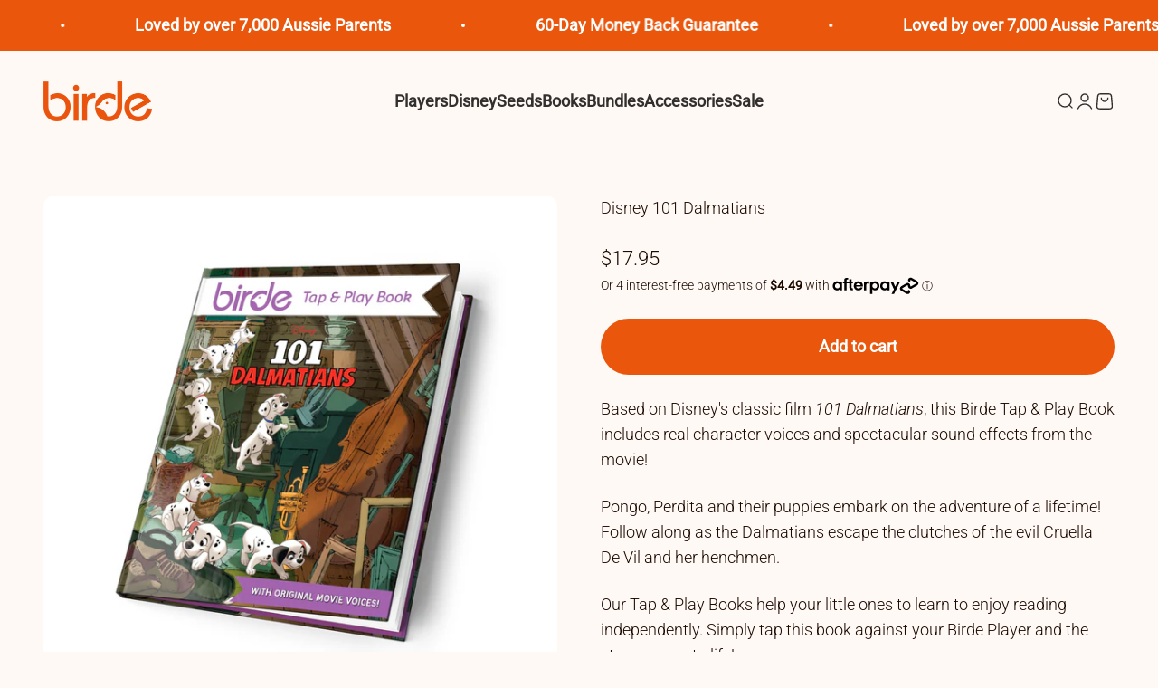

--- FILE ---
content_type: application/x-javascript
request_url: https://static.affiliatly.com/shopify/shopify.js?affiliatly_code=AF-1039363&shop=birde-co.myshopify.com
body_size: 1375
content:
(function(){var affiliatly_code='AF-1039363';var isIE=window.XDomainRequest?true:false;var cross_request=createCrossDomainRequest();var url = 'https://www.affiliatly.com/api_request.php?aid=af-1039363&t=' + new Date().getTime();var pltf = 'shopify';var request_mode='';function createCrossDomainRequest(url,handler){var request;if(isIE){request=new window.XDomainRequest()}else{request=new XMLHttpRequest()}return request}function callOtherDomain(post_data){if(cross_request){if(isIE){cross_request.onload=outputResult;cross_request.open("POST",url,true);cross_request.send(post_data)}else{cross_request.open('POST',url,true);cross_request.onreadystatechange=handler;cross_request.setRequestHeader("Content-type","application/x-www-form-urlencoded");cross_request.send(post_data)}}return false}function handler(evtXHR){if(cross_request.readyState==4){if(cross_request.status==200){outputResult()}else{}}}function outputResult(){var response=cross_request.responseText;var same_site_cookie=' SameSite=Lax;';if((request_mode=='track'||request_mode=='update')&&response.length>0){var cookie_data=response;var expires=cookie_data.match(/&duration=([0-9]+)/);if(expires!=null){var now=new Date();if(request_mode=='track'){var time=now.getTime();var expireTime=time+parseInt(expires[1])*1000;now.setTime(expireTime)}else{expireTime=cookie_data.match(/&expire_time=([0-9]+)/);now.setTime(parseInt(expireTime[1])*1000)}document.cookie="easy_affiliate="+cookie_data+"; expires="+now.toGMTString()+"; "+same_site_cookie+" path=/"}if(request_mode=='update'){document.cookie="easy_affiliate_update=1; "+same_site_cookie+" path=/"}}else if(request_mode=='update'){document.cookie="easy_affiliate_update=1; "+same_site_cookie+" path=/"}else if(request_mode=='mark'){}}function getURLParameter(name){return decodeURIComponent((new RegExp('[?|&]'+name+'=([^&;]+?)(&|#|;|$)','i').exec(location.search)||[,""])[1].replace(/\+/g,'%20'))||null}function getURLHashParameter(name){return decodeURIComponent((new RegExp('[#]'+name+'=([^&;]+?)(&|#|;|$)','i').exec(location.hash)||[,""])[1].replace(/\+/g,'%20'))||null}function getTrackingParameter(){var tracking_parameter={};tracking_parameter.get={};tracking_parameter.hash={};if(getURLParameter('aff')!=null){tracking_parameter.get.aff=getURLParameter('aff')}if(getURLParameter('ref')!=null){tracking_parameter.get.ref=getURLParameter('ref')}if(getURLParameter('fid')!=null){tracking_parameter.get.fid=getURLParameter('fid')}if(getURLParameter('air')!=null){tracking_parameter.get.air=getURLParameter('air')}if(getURLParameter('rfsn')!=null){tracking_parameter.get.rfsn=getURLParameter('rfsn')}if(getURLHashParameter('aff')!=null){tracking_parameter.hash.aff=getURLHashParameter('aff')}if(getURLHashParameter('ref')!=null){tracking_parameter.hash.ref=getURLHashParameter('ref')}if(getURLHashParameter('fid')!=null){tracking_parameter.hash.fid=getURLHashParameter('fid')}if(getURLHashParameter('air')!=null){tracking_parameter.hash.air=getURLHashParameter('air')}if(getURLHashParameter('rfsn')!=null){tracking_parameter.hash.rfsn=getURLHashParameter('rfsn')}return tracking_parameter}function startTracking(id_affiliatly){request_mode='track';var data=getCookie('easy_affiliate');var tracking_parameter=getTrackingParameter();if((isEmpty(tracking_parameter.get)==false||isEmpty(tracking_parameter.hash)==false)&&data.length==0){var post_data='mode=track-v2&id_affiliatly='+id_affiliatly+'&tracking_parameter='+JSON.stringify(tracking_parameter)+'&referer='+document.referrer;if(getURLParameter('qr')!=null){post_data+='&qr=1'}callOtherDomain(post_data)}else if(data.length>0){var cookie_data=data.split('&');cookie_ip=cookie_data[0].split('=');if(cookie_ip!=undefined&&cookie_ip.length>1){cookie_ip=cookie_ip[1];if((isEmpty(tracking_parameter.get)==false||isEmpty(tracking_parameter.hash)==false)){data+='&store_visit=1'}var cookie_update_data=getCookie('easy_affiliate_update');if(cookie_update_data.length>0){return false}if(cookie_ip.length>0){request_mode='update';post_data='mode=cookie_update&id_affiliatly='+id_affiliatly+'&'+data;callOtherDomain(post_data)}}}}if(typeof String.prototype.trim!=='function'){String.prototype.trim=function(){return this.replace(/^\s+|\s+$/g,'')}}function markPurchase(id_affiliatly,id_oder,order_price){request_mode='mark';var post_data='mode=mark_shopify&id_affiliatly='+id_affiliatly+'&order='+id_oder+'&price='+order_price;callOtherDomain(post_data)}function getCookie(cname){var name=cname+"=";var ca=document.cookie.split(';');for(var i=0;i<ca.length;i+=1){var c=ca[i].trim();if(c.indexOf(name)==0){return c.substring(name.length,c.length)}}return ""}function isEmpty(obj){for(var prop in obj){if(obj.hasOwnProperty(prop)){return false}}return true}startTracking(affiliatly_code);})();